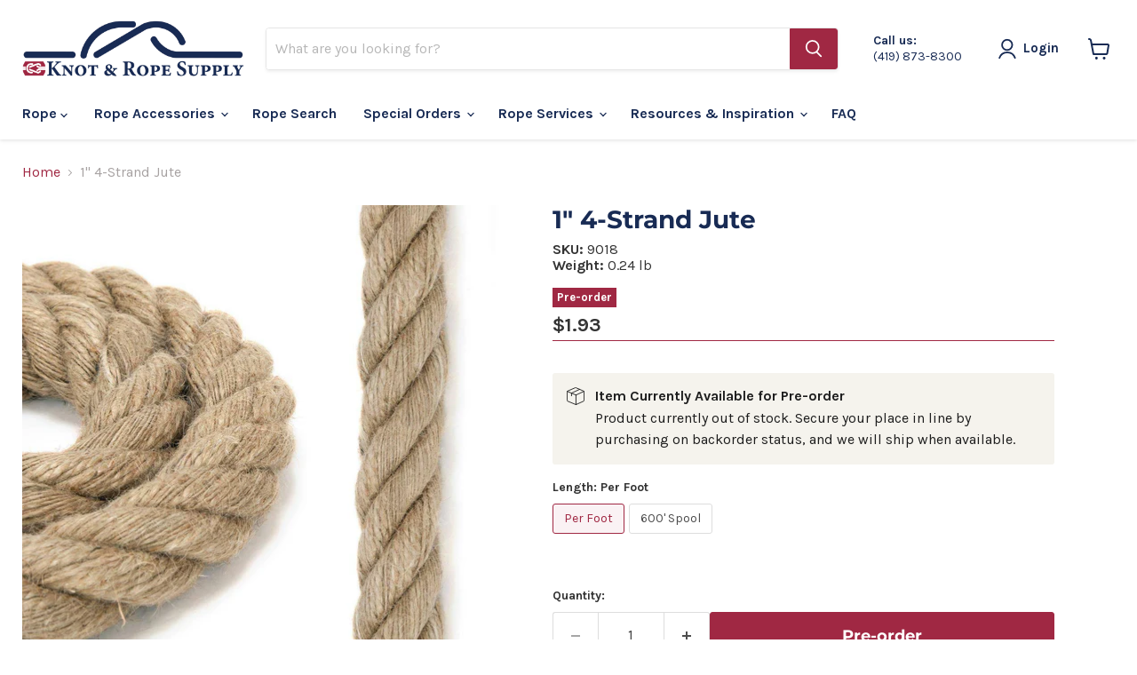

--- FILE ---
content_type: text/javascript; charset=utf-8
request_url: https://www.knotandrope.com/products/1-4-strand-jute.js
body_size: 908
content:
{"id":14672879944045,"title":"1\" 4-Strand Jute","handle":"1-4-strand-jute","description":"\u003cp\u003eWe just started stocking this unique product for customers who are seeking something a little different for interior decor use.\u003c\/p\u003e\n\n\u003cp\u003eThis is an honest to goodness 100% real jute rope. It is a little softer and more supple than \u003ca href=\"\/collections\/manila-rope\" title=\"Manila Rope\"\u003emanila rope\u003c\/a\u003e. This is due to the longer cellulose plant fibers that go into making this type of rope.\u003c\/p\u003e\n\n\u003cp\u003eWe wouldn't recommend this rope for outdoor decor and\/or landscaping (try the \u003ca href=\"\/collections\/promanila-rope\/products\/1-1-2-pro-manila\" target=\"_blank\" title=\"Pro Manila\" rel=\"noopener noreferrer\"\u003eProManila\u003c\/a\u003e for that). Nor would we suggest this for exercise climbing. If you need some soft and supple large diameter brown rope for interior decor use then you should check this one out. It really does fit in that sweet spot of a nice organic brown rope without the typical firmness (or smell) of manila.\u003c\/p\u003e\n\n\u003cp\u003eThis is a FOUR STRAND rope as opposed to the three strand ropes (like manila or cotton).\u003c\/p\u003e ","published_at":"2025-04-08T16:17:47-04:00","created_at":"2025-04-08T16:17:47-04:00","vendor":"Knot \u0026 Rope Supply","type":"Manila Rope","tags":["Color_Tan","Fiber_Jute","Ft.","Jute Rope","Landscape","Per Foot","Rope","Size_1\"","Strands_4-Strand"],"price":193,"price_min":193,"price_max":58500,"available":true,"price_varies":true,"compare_at_price":193,"compare_at_price_min":193,"compare_at_price_max":65000,"compare_at_price_varies":true,"variants":[{"id":51879499923821,"title":"Per Foot","option1":"Per Foot","option2":null,"option3":null,"sku":"9018","requires_shipping":true,"taxable":true,"featured_image":null,"available":true,"name":"1\" 4-Strand Jute - Per Foot","public_title":"Per Foot","options":["Per Foot"],"price":193,"weight":109,"compare_at_price":193,"inventory_management":"shopify","barcode":"","quantity_rule":{"min":1,"max":null,"increment":1},"quantity_price_breaks":[],"requires_selling_plan":false,"selling_plan_allocations":[]},{"id":51879499956589,"title":"600' Spool","option1":"600' Spool","option2":null,"option3":null,"sku":"9018-600","requires_shipping":true,"taxable":true,"featured_image":null,"available":true,"name":"1\" 4-Strand Jute - 600' Spool","public_title":"600' Spool","options":["600' Spool"],"price":58500,"weight":65771,"compare_at_price":65000,"inventory_management":"shopify","barcode":"","quantity_rule":{"min":1,"max":null,"increment":1},"quantity_price_breaks":[],"requires_selling_plan":false,"selling_plan_allocations":[]}],"images":["\/\/cdn.shopify.com\/s\/files\/1\/2996\/4334\/files\/1_4-Strand_Jute.jpg?v=1744143467"],"featured_image":"\/\/cdn.shopify.com\/s\/files\/1\/2996\/4334\/files\/1_4-Strand_Jute.jpg?v=1744143467","options":[{"name":"Length","position":1,"values":["Per Foot","600' Spool"]}],"url":"\/products\/1-4-strand-jute","media":[{"alt":null,"id":51710350623085,"position":1,"preview_image":{"aspect_ratio":1.0,"height":1200,"width":1200,"src":"https:\/\/cdn.shopify.com\/s\/files\/1\/2996\/4334\/files\/1_4-Strand_Jute.jpg?v=1744143467"},"aspect_ratio":1.0,"height":1200,"media_type":"image","src":"https:\/\/cdn.shopify.com\/s\/files\/1\/2996\/4334\/files\/1_4-Strand_Jute.jpg?v=1744143467","width":1200}],"requires_selling_plan":false,"selling_plan_groups":[]}